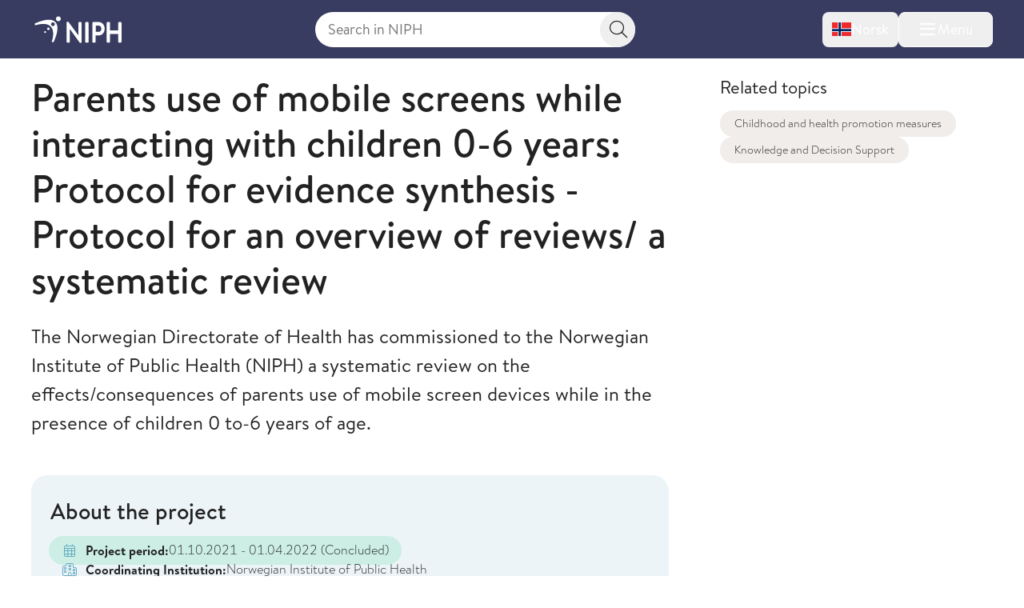

--- FILE ---
content_type: text/html; charset=utf-8
request_url: https://www.fhi.no/en/nva-projects/concluded/parents-use-of-mobile-screens-while-in-teracting-with-children-0-6-years-pr/
body_size: 14427
content:


<!DOCTYPE html>
<html lang="en">

<head>
    <title>Parents use of mobile screens while interacting with children 0-6 years: Protocol for evidence synthesis - Protocol for an overview of reviews/ &#xD;&#xA;a systematic review - NIPH</title>
    <meta name="format-detection" content="telephone=no">
    <meta charset="UTF-8" />
    <meta name="viewport" content="width=device-width, initial-scale=1.0" />
    <!--- Standard favicon formats for modern and legacy browser support --->
<link rel="icon" type="image/x-icon" href="/favicon.ico" />
<link rel="icon" type="image/svg+xml" href="/favicon.svg" />
<link rel="icon" type="image/png" sizes="96x96" href="/favicon-96x96.png" />
<link rel="icon" type="image/png" sizes="32x32" href="/favicon-32x32.png" />
<link rel="icon" type="image/png" sizes="16x16" href="/favicon-16x16.png" />

<!--- Apple iOS support --->
<link rel="apple-touch-icon" sizes="180x180" href="/apple-touch-icon.png" />
<meta name="apple-mobile-web-app-title" content="FHI.no" />
<meta name="apple-mobile-web-app-capable" content="yes" />
<meta name="apple-mobile-web-app-status-bar-style" content="default" />

<!-- Chromium/legacy Android hint -->
<meta name="mobile-web-app-capable" content="yes" />

<!--- Web app manifest --->
<link rel="manifest" href="/site.webmanifest" />
<meta name="theme-color" content="#393c61" />
    <!-- Google Consent Mode -->
<script>
    window.dataLayer = window.dataLayer || [];
    function gtag() { dataLayer.push(arguments); }
        gtag('consent', 'default', {
            'ad_storage': 'denied',
            'ad_user_data': 'denied',
            'ad_personalization': 'denied',
            'analytics_storage': 'denied',
            'wait_for_update': 500
        });
        gtag('set', 'ads_data_redaction', true);
</script>
<!-- /End Google Consent Mode -->
<script id="CookieConsent" src="https://policy.app.cookieinformation.com/uc.js" data-culture="EN" type="text/javascript" data-gcm-version="2.0"></script>
<script nonce="d11ab5e4-dc0a-492c-b671-487e5baead0a">
!function(T,l,y){var S=T.location,k="script",D="instrumentationKey",C="ingestionendpoint",I="disableExceptionTracking",E="ai.device.",b="toLowerCase",w="crossOrigin",N="POST",e="appInsightsSDK",t=y.name||"appInsights";(y.name||T[e])&&(T[e]=t);var n=T[t]||function(d){var g=!1,f=!1,m={initialize:!0,queue:[],sv:"5",version:2,config:d};function v(e,t){var n={},a="Browser";return n[E+"id"]=a[b](),n[E+"type"]=a,n["ai.operation.name"]=S&&S.pathname||"_unknown_",n["ai.internal.sdkVersion"]="javascript:snippet_"+(m.sv||m.version),{time:function(){var e=new Date;function t(e){var t=""+e;return 1===t.length&&(t="0"+t),t}return e.getUTCFullYear()+"-"+t(1+e.getUTCMonth())+"-"+t(e.getUTCDate())+"T"+t(e.getUTCHours())+":"+t(e.getUTCMinutes())+":"+t(e.getUTCSeconds())+"."+((e.getUTCMilliseconds()/1e3).toFixed(3)+"").slice(2,5)+"Z"}(),iKey:e,name:"Microsoft.ApplicationInsights."+e.replace(/-/g,"")+"."+t,sampleRate:100,tags:n,data:{baseData:{ver:2}}}}var h=d.url||y.src;if(h){function a(e){var t,n,a,i,r,o,s,c,u,p,l;g=!0,m.queue=[],f||(f=!0,t=h,s=function(){var e={},t=d.connectionString;if(t)for(var n=t.split(";"),a=0;a<n.length;a++){var i=n[a].split("=");2===i.length&&(e[i[0][b]()]=i[1])}if(!e[C]){var r=e.endpointsuffix,o=r?e.location:null;e[C]="https://"+(o?o+".":"")+"dc."+(r||"services.visualstudio.com")}return e}(),c=s[D]||d[D]||"",u=s[C],p=u?u+"/v2/track":d.endpointUrl,(l=[]).push((n="SDK LOAD Failure: Failed to load Application Insights SDK script (See stack for details)",a=t,i=p,(o=(r=v(c,"Exception")).data).baseType="ExceptionData",o.baseData.exceptions=[{typeName:"SDKLoadFailed",message:n.replace(/\./g,"-"),hasFullStack:!1,stack:n+"\nSnippet failed to load ["+a+"] -- Telemetry is disabled\nHelp Link: https://go.microsoft.com/fwlink/?linkid=2128109\nHost: "+(S&&S.pathname||"_unknown_")+"\nEndpoint: "+i,parsedStack:[]}],r)),l.push(function(e,t,n,a){var i=v(c,"Message"),r=i.data;r.baseType="MessageData";var o=r.baseData;return o.message='AI (Internal): 99 message:"'+("SDK LOAD Failure: Failed to load Application Insights SDK script (See stack for details) ("+n+")").replace(/\"/g,"")+'"',o.properties={endpoint:a},i}(0,0,t,p)),function(e,t){if(JSON){var n=T.fetch;if(n&&!y.useXhr)n(t,{method:N,body:JSON.stringify(e),mode:"cors"});else if(XMLHttpRequest){var a=new XMLHttpRequest;a.open(N,t),a.setRequestHeader("Content-type","application/json"),a.send(JSON.stringify(e))}}}(l,p))}function i(e,t){f||setTimeout(function(){!t&&m.core||a()},500)}var e=function(){var n=l.createElement(k);n.src=h;var e=y[w];return!e&&""!==e||"undefined"==n[w]||(n[w]=e),n.onload=i,n.onerror=a,n.onreadystatechange=function(e,t){"loaded"!==n.readyState&&"complete"!==n.readyState||i(0,t)},n}();y.ld<0?l.getElementsByTagName("head")[0].appendChild(e):setTimeout(function(){l.getElementsByTagName(k)[0].parentNode.appendChild(e)},y.ld||0)}try{m.cookie=l.cookie}catch(p){}function t(e){for(;e.length;)!function(t){m[t]=function(){var e=arguments;g||m.queue.push(function(){m[t].apply(m,e)})}}(e.pop())}var n="track",r="TrackPage",o="TrackEvent";t([n+"Event",n+"PageView",n+"Exception",n+"Trace",n+"DependencyData",n+"Metric",n+"PageViewPerformance","start"+r,"stop"+r,"start"+o,"stop"+o,"addTelemetryInitializer","setAuthenticatedUserContext","clearAuthenticatedUserContext","flush"]),m.SeverityLevel={Verbose:0,Information:1,Warning:2,Error:3,Critical:4};var s=(d.extensionConfig||{}).ApplicationInsightsAnalytics||{};if(!0!==d[I]&&!0!==s[I]){var c="onerror";t(["_"+c]);var u=T[c];T[c]=function(e,t,n,a,i){var r=u&&u(e,t,n,a,i);return!0!==r&&m["_"+c]({message:e,url:t,lineNumber:n,columnNumber:a,error:i}),r},d.autoExceptionInstrumented=!0}return m}(y.cfg);function a(){y.onInit&&y.onInit(n)}(T[t]=n).queue&&0===n.queue.length?(n.queue.push(a),n.trackPageView({})):a()}(window,document,{src: "https://js.monitor.azure.com/scripts/b/ai.2.gbl.min.js", crossOrigin: "anonymous", cfg: { instrumentationKey:'73800f11-3bcd-4ccd-ae6b-58e6d1134cf3', disableCookiesUsage: false }});
</script>

    <link href="/assets/fhi/css/index.C1PEQL1h.css" rel="preload" as="style" />

    <link crossorigin="anonymous" href="/assets/fhi/js/index.C2qlonT8.js" rel="preload" as="script" />

    <link href="/assets/fhi/css/index.C1PEQL1h.css" rel="stylesheet" />

    
        <script type="application/ld+json">
            {
            "@context" : "https://schema.org",
            "@type" : "WebSite",
            "name" : "FHI.no",
            "alternateName" : "Folkehelseinstituttet",
            "url" : "https://www.fhi.no"
            }
        </script>
                <!-- Siteimprove | Run outside conditional consent logic -->
                <script async src = "https://siteimproveanalytics.com/js/siteanalyze_6003082.js"></script>
                <!-- End Siteimprove -->
                <!-- Matomo cookieless-->
                <script>
                    var _paq = window._paq = window._paq || [];
                    _paq.push(['forgetCookieConsentGiven']);
                    _paq.push(['requireCookieConsent']);
                    /* tracker methods like "setCustomDimension" should be called before "trackPageView" */
                    
                    _paq.push(['trackPageView']);
                    _paq.push(['enableLinkTracking']);
                    (function () {
                    var u = "https://folkehelse.matomo.cloud/";
                    _paq.push(['setTrackerUrl', u + 'matomo.php']);
                    _paq.push(['setSiteId', '1']);
                    var d = document, g = d.createElement('script'), s = d.getElementsByTagName('script')[0];
                    g.async = true; g.src = '//cdn.matomo.cloud/folkehelse.matomo.cloud/matomo.js'; s.parentNode.insertBefore(g, s);
                    })();
                </script>
                <!-- End Matomo Code -->
    


<meta property="og:title" content="Parents use of mobile screens while interacting with children 0-6 years: Protocol for evidence synthesis - Protocol for an overview of reviews/ &#xD;&#xA;a systematic review" />
<meta property="og:description" content="" />
<meta property="og:site_name" content="Norwegian Institute of Public Health" />
<meta property="og:url" content='https://www.fhi.no/en/nva-projects/concluded/parents-use-of-mobile-screens-while-in-teracting-with-children-0-6-years-pr/' />
<meta property="og:image" content="?preset=mainbodywidth&maxwidth=970&width=970" />
<meta property="og:updated_time" content="2022-01-03T11:36:28.0000000Z" />
<meta property="fb:admins" content="598201156" />
<meta name="description" content="" />
<meta name="pageID" content="108615" />

    <meta name="last edited" content="2022-01-03" />


    <link href="https://www.fhi.no/en/nva-projects/concluded/parents-use-of-mobile-screens-while-in-teracting-with-children-0-6-years-pr/" rel="canonical" />
</head>

<body id="go-to-top">
<nav class="skip-to-main-content" role="navigation" aria-labelledby="skip-to-main">
    <a id="skip-to-main" href="#main" data-skip-focus="true">
        Skip to main content
    </a>
</nav>
<div id="app" v-cloak>
    


<fhi-header-main :is-front-page="false" :is-search-page="false"
                 :menu-links='null'
                 :menu-items='[
  {
    "childItems": [
      {
        "childItems": [],
        "isSelected": false,
        "isTransportPage": false,
        "name": "Childhood Immunisation Programme",
        "url": "/en/va/childhood-immunisation-programme/",
        "id": 45329
      },
      {
        "childItems": [],
        "isSelected": false,
        "isTransportPage": false,
        "name": "Vaccines for adults",
        "url": "/en/va/vaccines-for-adults/",
        "id": 88167
      },
      {
        "childItems": [],
        "isSelected": false,
        "isTransportPage": false,
        "name": "Travel advice and travel vaccines",
        "url": "/en/in/travel/",
        "id": 196638
      },
      {
        "childItems": [],
        "isSelected": false,
        "isTransportPage": false,
        "name": "Norwegian Immunisation Registry SYSVAK",
        "url": "/en/va/norwegian-immunisation-registry-sysvak/",
        "id": 47269
      },
      {
        "childItems": [
          {
            "isSelected": false,
            "isTransportPage": false,
            "name": "National surveillance of HPV vaccination programme",
            "url": "/en/va/studies/hpv-follow-up/",
            "id": 47280
          }
        ],
        "isSelected": false,
        "isTransportPage": true,
        "name": "Studies",
        "url": "/en/va/studies/",
        "id": 142425
      }
    ],
    "isSelected": false,
    "isTransportPage": true,
    "name": "Vaccine and vaccination",
    "url": "/en/va/",
    "id": 142349
  },
  {
    "childItems": [
      {
        "childItems": [],
        "isSelected": false,
        "isTransportPage": false,
        "name": "Infectious disease control in childcare and school",
        "url": "/en/in/childcare-and-school/",
        "id": 45404
      },
      {
        "childItems": [],
        "isSelected": false,
        "isTransportPage": false,
        "name": "Refugee and asylum-seeker health",
        "url": "/en/in/asylum-seeker-health/",
        "id": 45314
      },
      {
        "childItems": [],
        "isSelected": false,
        "isTransportPage": false,
        "name": "Travel health advice",
        "url": "/en/in/travel/",
        "id": 45293
      },
      {
        "childItems": [],
        "isSelected": false,
        "isTransportPage": false,
        "name": "Antimicrobial resistance",
        "url": "/en/in/antimicrobial/",
        "id": 45311
      },
      {
        "childItems": [],
        "isSelected": false,
        "isTransportPage": false,
        "name": "Infection from food, water and animals",
        "url": "/en/in/smitte-fra-mat-vann-og-dyr/",
        "id": 45305
      },
      {
        "childItems": [],
        "isSelected": false,
        "isTransportPage": false,
        "name": "Drinking water",
        "url": "/en/in/drinking-water/",
        "id": 45431
      },
      {
        "childItems": [
          {
            "isSelected": false,
            "isTransportPage": false,
            "name": "Norwegian Surveillance System for Antimicrobial Drug Resistance (NORM)",
            "url": "/en/in/surveillance/norm/",
            "id": 49038
          },
          {
            "isSelected": false,
            "isTransportPage": false,
            "name": "Wastewater surveillance of infectious diseases",
            "url": "/en/in/surveillance/wastewater-surveillance-of-infectious-diseases/",
            "id": 112014
          },
          {
            "isSelected": false,
            "isTransportPage": false,
            "name": "Norwegian Surveillance System for Antiviral Resistance  (RAVN)",
            "url": "/en/in/surveillance/norwegian-surveillance-system-for-virus-resistance-ravn/",
            "id": 47263
          },
          {
            "isSelected": false,
            "isTransportPage": false,
            "name": "NORSURV",
            "url": "/en/in/surveillance/norsurv/",
            "id": 259860
          }
        ],
        "isSelected": false,
        "isTransportPage": true,
        "name": "Surveillance",
        "url": "/en/in/surveillance/",
        "id": 142430
      },
      {
        "childItems": [],
        "isSelected": false,
        "isTransportPage": false,
        "name": "Centre for antimicrobial resistance",
        "url": "/en/in/centre-for-antimicrobial-resistance/",
        "id": 73805
      },
      {
        "childItems": [],
        "isSelected": false,
        "isTransportPage": false,
        "name": "The air purifier study",
        "url": "/en/in/the-air-purifier-study/",
        "id": 114489
      }
    ],
    "isSelected": false,
    "isTransportPage": true,
    "name": "Infection control and prevention",
    "url": "/en/in/",
    "id": 142353
  },
  {
    "childItems": [
      {
        "childItems": [],
        "isSelected": false,
        "isTransportPage": false,
        "name": "Social inequalities in health",
        "url": "/en/he/social-inequalities-in-health/",
        "id": 45537
      },
      {
        "childItems": [],
        "isSelected": false,
        "isTransportPage": false,
        "name": "Migration health",
        "url": "/en/he/migration-health/",
        "id": 73426
      },
      {
        "childItems": [],
        "isSelected": false,
        "isTransportPage": false,
        "name": "Drug consumption",
        "url": "/en/he/drug/",
        "id": 45511
      },
      {
        "childItems": [],
        "isSelected": false,
        "isTransportPage": false,
        "name": "Centre for Evaluation of Public Health Measures",
        "url": "/en/he/centre-for-evaluation-of-public-health-measures/",
        "id": 80434
      },
      {
        "childItems": [],
        "isSelected": false,
        "isTransportPage": false,
        "name": "Centre for Disease Burden",
        "url": "/en/he/senter-for-sykdomsbyrde/",
        "id": 67767
      }
    ],
    "isSelected": false,
    "isTransportPage": true,
    "name": "Health in Norway",
    "url": "/en/he/",
    "id": 142357
  },
  {
    "childItems": [
      {
        "childItems": [
          {
            "isSelected": false,
            "isTransportPage": false,
            "name": "Coronavirus disease",
            "url": "/en/id/corona/coronavirus/",
            "id": 45271
          },
          {
            "isSelected": false,
            "isTransportPage": true,
            "name": "Studies",
            "url": "/en/id/corona/studies/",
            "id": 142446
          }
        ],
        "isSelected": false,
        "isTransportPage": true,
        "name": "Coronavirus",
        "url": "/en/id/corona/",
        "id": 142438
      },
      {
        "childItems": [
          {
            "isSelected": false,
            "isTransportPage": false,
            "name": "Seasonal influenza",
            "url": "/en/id/influenza/seasonal-influenza/",
            "id": 48287
          },
          {
            "isSelected": false,
            "isTransportPage": false,
            "name": "Avian influenza",
            "url": "/en/id/influenza/fugleinfluensa/",
            "id": 49296
          }
        ],
        "isSelected": false,
        "isTransportPage": true,
        "name": "Influenza",
        "url": "/en/id/influenza/",
        "id": 142450
      },
      {
        "childItems": [],
        "isSelected": false,
        "isTransportPage": false,
        "name": "Mpox",
        "url": "/en/id/mpox/",
        "id": 112181
      },
      {
        "childItems": [],
        "isSelected": false,
        "isTransportPage": false,
        "name": "Sexual health",
        "url": "/en/id/sex-and-health/",
        "id": 45296
      },
      {
        "childItems": [],
        "isSelected": false,
        "isTransportPage": false,
        "name": "Tuberculosis",
        "url": "/en/id/TB/",
        "id": 45277
      },
      {
        "childItems": [],
        "isSelected": false,
        "isTransportPage": false,
        "name": "Meningococcal disease",
        "url": "/en/id/meningococcal-disease/",
        "id": 45283
      },
      {
        "childItems": [
          {
            "isSelected": false,
            "isTransportPage": false,
            "name": "NorFlu",
            "url": "/en/id/studies/norflu/",
            "id": 47283
          },
          {
            "isSelected": false,
            "isTransportPage": false,
            "name": "Respiratory infections among children and adolescents in Norway",
            "url": "/en/id/studies/luftveisinfeksjoner-hos-barn-og-unge-i-norge/",
            "id": 67025
          }
        ],
        "isSelected": false,
        "isTransportPage": true,
        "name": "Studies",
        "url": "/en/id/studies/",
        "id": 142466
      },
      {
        "childItems": [],
        "isSelected": false,
        "isTransportPage": false,
        "name": "The Nordic Pandemic Preparedness Modelling Network (NPPMN)",
        "url": "/en/id/the-nordic-pandemic-preparedness-modelling-network/",
        "id": 320061
      }
    ],
    "isSelected": false,
    "isTransportPage": true,
    "name": "Infectious diseases",
    "url": "/en/id/",
    "id": 142361
  },
  {
    "childItems": [
      {
        "childItems": [],
        "isSelected": false,
        "isTransportPage": false,
        "name": "Cancer",
        "url": "/en/nc/cancer/",
        "id": 45389
      },
      {
        "childItems": [],
        "isSelected": false,
        "isTransportPage": false,
        "name": "Cardiovascular diseases",
        "url": "/en/nc/cardiovascular-diseases/",
        "id": 45353
      },
      {
        "childItems": [],
        "isSelected": false,
        "isTransportPage": false,
        "name": "Dementia",
        "url": "/en/nc/dementia/",
        "id": 63879
      },
      {
        "childItems": [],
        "isSelected": false,
        "isTransportPage": false,
        "name": "Diabetes",
        "url": "/en/nc/diabetes/",
        "id": 45395
      },
      {
        "childItems": [],
        "isSelected": false,
        "isTransportPage": false,
        "name": "Osteoporosis and fractures",
        "url": "/en/nc/osteoporosis-and-fractures/",
        "id": 45383
      },
      {
        "childItems": [],
        "isSelected": false,
        "isTransportPage": false,
        "name": "Asthma and allergy",
        "url": "/en/nc/asthma-and-allergy/",
        "id": 45398
      },
      {
        "childItems": [],
        "isSelected": false,
        "isTransportPage": false,
        "name": "Injuries",
        "url": "/en/nc/injuries-and-accidents/",
        "id": 45552
      },
      {
        "childItems": [],
        "isSelected": false,
        "isTransportPage": false,
        "name": "Pain",
        "url": "/en/nc/pain/",
        "id": 45392
      },
      {
        "childItems": [],
        "isSelected": false,
        "isTransportPage": false,
        "name": "Indicators for Non-Communicable Diseases (NCD)",
        "url": "/en/nc/Indicators-for-NCD/",
        "id": 71517
      },
      {
        "childItems": [],
        "isSelected": false,
        "isTransportPage": false,
        "name": "Global Non-communicable Diseases",
        "url": "/en/globalhealth/global-non-communicable-diseases/",
        "id": 279736
      },
      {
        "childItems": [],
        "isSelected": false,
        "isTransportPage": false,
        "name": "Norwegian Cardiovascular Disease Registry",
        "url": "/en/nc/cardiovascular-disease-registry/",
        "id": 47251
      }
    ],
    "isSelected": false,
    "isTransportPage": true,
    "name": "Non-communicable diseases and injuries",
    "url": "/en/nc/",
    "id": 142365
  },
  {
    "childItems": [
      {
        "childItems": [],
        "isSelected": false,
        "isTransportPage": false,
        "name": "The Association of Nordic Cancer Registries (ANCR)",
        "url": "/en/cancer/ancr/",
        "id": 310715
      },
      {
        "childItems": [
          {
            "isSelected": false,
            "isTransportPage": false,
            "name": "CervicalScreen Norway",
            "url": "/en/cancer/screening/servicalscreen/",
            "id": 310732
          },
          {
            "isSelected": false,
            "isTransportPage": false,
            "name": "BreastScreen Norway",
            "url": "/en/cancer/screening/breastscreen/",
            "id": 310784
          },
          {
            "isSelected": false,
            "isTransportPage": false,
            "name": "ColorectalScreen Norway",
            "url": "/en/cancer/screening/colorectalscreen/",
            "id": 310831
          }
        ],
        "isSelected": false,
        "isTransportPage": true,
        "name": "Cancer screening",
        "url": "/en/cancer/screening/",
        "id": 310729
      },
      {
        "childItems": [],
        "isSelected": false,
        "isTransportPage": false,
        "name": "Reporting - KREMT",
        "url": "/en/cancer/reporting/",
        "id": 310892
      },
      {
        "childItems": [],
        "isSelected": false,
        "isTransportPage": false,
        "name": "Cancer data and statistics",
        "url": "/en/cancer/data-and-statistics/",
        "id": 310902
      },
      {
        "childItems": [],
        "isSelected": false,
        "isTransportPage": false,
        "name": "Key figures for cancer",
        "url": "/en/cancer/key-figures/",
        "id": 310913
      },
      {
        "childItems": [],
        "isSelected": false,
        "isTransportPage": false,
        "name": "Cancer research",
        "url": "/en/cancer/research/",
        "id": 310937
      },
      {
        "childItems": [],
        "isSelected": false,
        "isTransportPage": false,
        "name": "Janus Serum Bank",
        "url": "/en/cancer/janus-serumbank/",
        "id": 310965
      },
      {
        "childItems": [],
        "isSelected": false,
        "isTransportPage": false,
        "name": "Population surveys on cancer, health and quality of life",
        "url": "/en/cancer/quality-of-life/",
        "id": 310977
      },
      {
        "childItems": [],
        "isSelected": false,
        "isTransportPage": false,
        "name": "Clinical registries",
        "url": "/en/cancer/clinical-registries/",
        "id": 310993
      },
      {
        "childItems": [],
        "isSelected": false,
        "isTransportPage": false,
        "name": "Cancer prevention",
        "url": "/en/cancer/Cancer-prevention/",
        "id": 311139
      },
      {
        "childItems": [
          {
            "isSelected": false,
            "isTransportPage": false,
            "name": "Cancer Among Norwegian Offshore Workers",
            "url": "/en/cancer/studies/cancer-among-offshoreworkers/",
            "id": 311153
          },
          {
            "isSelected": false,
            "isTransportPage": false,
            "name": "The LTFU Studies",
            "url": "/en/cancer/studies/ltfu/",
            "id": 311147
          }
        ],
        "isSelected": false,
        "isTransportPage": true,
        "name": "Studies",
        "url": "/en/cancer/studies/",
        "id": 311144
      },
      {
        "childItems": [],
        "isSelected": false,
        "isTransportPage": false,
        "name": "Cancer Registry of Norway",
        "url": "/en/cancer/cancer-registry-norway/",
        "id": 311071
      }
    ],
    "isSelected": false,
    "isTransportPage": true,
    "name": "Cancer / Cancer Registry of Norway",
    "url": "/en/cancer/",
    "id": 310712
  },
  {
    "childItems": [
      {
        "childItems": [],
        "isSelected": false,
        "isTransportPage": false,
        "name": "Anxiety, depression and other mental health disorders",
        "url": "/en/me/angstdepresjon-og-andre-psykiske-plager-og-lidelser/",
        "id": 45371
      },
      {
        "childItems": [],
        "isSelected": false,
        "isTransportPage": false,
        "name": "Mental health in children and adolescents",
        "url": "/en/me/developmental-disorders-among-children/",
        "id": 47667
      },
      {
        "childItems": [],
        "isSelected": false,
        "isTransportPage": false,
        "name": "Suicide and suicide prevention",
        "url": "/en/me/selvmord-og-selvmordsforebygging/",
        "id": 45368
      },
      {
        "childItems": [
          {
            "isSelected": false,
            "isTransportPage": false,
            "name": "ADHD Study",
            "url": "/en/me/studies/adhd-study/",
            "id": 47180
          },
          {
            "isSelected": false,
            "isTransportPage": false,
            "name": "Autism Study",
            "url": "/en/me/studies/autism-study/",
            "id": 47155
          }
        ],
        "isSelected": false,
        "isTransportPage": true,
        "name": "Studies",
        "url": "/en/me/studies/",
        "id": 142482
      },
      {
        "childItems": [],
        "isSelected": false,
        "isTransportPage": false,
        "name": "PsychGen Centre for Genetic Epidemiology and Mental Health",
        "url": "/en/me/the-psychgen-centre-for-genetic-epidemiology-and-mental-health/",
        "id": 112700
      }
    ],
    "isSelected": false,
    "isTransportPage": true,
    "name": "Mental health and quality of life",
    "url": "/en/me/",
    "id": 142369
  },
  {
    "childItems": [
      {
        "childItems": [],
        "isSelected": false,
        "isTransportPage": false,
        "name": "Diet and nutrition",
        "url": "/en/li/diet-and-nutrition/",
        "id": 45437
      },
      {
        "childItems": [],
        "isSelected": false,
        "isTransportPage": false,
        "name": "Overweight and obesity",
        "url": "/en/li/overweight-and-obesity/",
        "id": 45347
      },
      {
        "childItems": [],
        "isSelected": false,
        "isTransportPage": false,
        "name": "Physical activity",
        "url": "/en/li/physical-activity/",
        "id": 45428
      },
      {
        "childItems": [],
        "isSelected": false,
        "isTransportPage": false,
        "name": "Sleep and sleep disorders",
        "url": "/en/li/sleep-and-sleep-disorders/",
        "id": 45380
      },
      {
        "childItems": [],
        "isSelected": false,
        "isTransportPage": false,
        "name": "Alcohol",
        "url": "/en/li/alcohol/",
        "id": 45469
      },
      {
        "childItems": [],
        "isSelected": false,
        "isTransportPage": false,
        "name": "Smoking and tobacco",
        "url": "/en/li/smoking-tobacco/",
        "id": 45443
      },
      {
        "childItems": [],
        "isSelected": false,
        "isTransportPage": false,
        "name": "Drugs and addiction",
        "url": "/en/li/drugs-and-addiction/",
        "id": 45525
      },
      {
        "childItems": [
          {
            "isSelected": false,
            "isTransportPage": false,
            "name": "CO-CREATE",
            "url": "/en/li/studies/co-create/",
            "id": 197853
          },
          {
            "isSelected": false,
            "isTransportPage": false,
            "name": "Interlaboratory Comparison of Persistent Organic Pollutants in food (ILC POPs)",
            "url": "/en/li/studies/ilc-pop/",
            "id": 48727
          }
        ],
        "isSelected": false,
        "isTransportPage": true,
        "name": "Studies",
        "url": "/en/li/studies/",
        "id": 142486
      },
      {
        "childItems": [],
        "isSelected": false,
        "isTransportPage": false,
        "name": "Centre for Sustainable Diets",
        "url": "/en/li/centre-for-sustainable-diets/",
        "id": 114252
      }
    ],
    "isSelected": false,
    "isTransportPage": true,
    "name": "Lifestyle, diet and nutrition",
    "url": "/en/li/",
    "id": 142373
  },
  {
    "childItems": [
      {
        "childItems": [],
        "isSelected": false,
        "isTransportPage": false,
        "name": "Health during birth and pregnancy",
        "url": "/en/ch/health-pregnancy-birth/",
        "id": 47674
      },
      {
        "childItems": [],
        "isSelected": false,
        "isTransportPage": false,
        "name": "Childhood and health promotion measures",
        "url": "/en/ch/childhood-health-promotion-measures/",
        "id": 46735
      },
      {
        "childItems": [],
        "isSelected": false,
        "isTransportPage": false,
        "name": "Elderly health",
        "url": "/en/ch/elderly-health/",
        "id": 45540
      },
      {
        "childItems": [],
        "isSelected": false,
        "isTransportPage": false,
        "name": "Causes of death \u0026 Life expectancy",
        "url": "/en/ch/cause-of-death-and-life-expectancy/",
        "id": 45520
      },
      {
        "childItems": [],
        "isSelected": false,
        "isTransportPage": false,
        "name": "Medical Birth Registry of Norway",
        "url": "/en/ch/medical-birth-registry-of-norway/",
        "id": 47254
      },
      {
        "childItems": [],
        "isSelected": false,
        "isTransportPage": false,
        "name": "Norwegian Abortion Registry (Registry of Pregnancy Termination)",
        "url": "/en/ch/registry-of-pregnancy-termination/",
        "id": 47245
      },
      {
        "childItems": [],
        "isSelected": false,
        "isTransportPage": false,
        "name": "Norwegian Cause of Death Registry",
        "url": "/en/ch/cause-of-death-registry/",
        "id": 47248
      },
      {
        "childItems": [],
        "isSelected": false,
        "isTransportPage": false,
        "name": "Centre for Fertility and Health",
        "url": "/en/ch/Centre-for-fertility-and-health/",
        "id": 66750
      },
      {
        "childItems": [
          {
            "isSelected": false,
            "isTransportPage": false,
            "name": "International Childhood Cancer Cohort Consortium (I4C)",
            "url": "/en/ch/studies/i4c/",
            "id": 333066
          },
          {
            "isSelected": false,
            "isTransportPage": false,
            "name": "Language and Learning Study",
            "url": "/en/ch/studies/language-and-learning-study/",
            "id": 47285
          },
          {
            "isSelected": false,
            "isTransportPage": false,
            "name": "Language-8 Study",
            "url": "/en/ch/studies/language-8-study/",
            "id": 47950
          },
          {
            "isSelected": false,
            "isTransportPage": false,
            "name": "Norwegian Microbiota Study (NoMIC)",
            "url": "/en/ch/studies/nomic/",
            "id": 47282
          },
          {
            "isSelected": false,
            "isTransportPage": false,
            "name": "Norwegian Mother, Father and Child Cohort Study (MoBa)",
            "url": "/en/ch/studies/moba/",
            "id": 45258
          },
          {
            "isSelected": false,
            "isTransportPage": false,
            "name": "The Dynamics of Family Conflict Study",
            "url": "/en/ch/studies/the-dynamics-of-family-conflict-study/",
            "id": 47277
          },
          {
            "isSelected": false,
            "isTransportPage": false,
            "name": "Youth, Culture and Competence (UngKul Study)",
            "url": "/en/ch/studies/ungkul/",
            "id": 47163
          }
        ],
        "isSelected": false,
        "isTransportPage": true,
        "name": "Studies",
        "url": "/en/ch/studies/",
        "id": 142490
      }
    ],
    "isSelected": false,
    "isTransportPage": true,
    "name": "Childhood and life course",
    "url": "/en/ch/",
    "id": 142377
  },
  {
    "childItems": [
      {
        "childItems": [],
        "isSelected": false,
        "isTransportPage": false,
        "name": "Air pollution",
        "url": "/en/cl/air-pollution/",
        "id": 45496
      },
      {
        "childItems": [],
        "isSelected": false,
        "isTransportPage": false,
        "name": "Cosmetic allergy",
        "url": "/en/cl/cosmetic-allergy/",
        "id": 45440
      },
      {
        "childItems": [],
        "isSelected": false,
        "isTransportPage": false,
        "name": "Environmental contaminants",
        "url": "/en/cl/environmental-contaminants/",
        "id": 45502
      },
      {
        "childItems": [
          {
            "isSelected": false,
            "isTransportPage": false,
            "name": "MIDIA",
            "url": "/en/cl/studies/midia/",
            "id": 47281
          },
          {
            "isSelected": false,
            "isTransportPage": false,
            "name": "Norwegian Environmental Biobank",
            "url": "/en/cl/studies/norwegian-environmental-biobank/",
            "id": 49278
          },
          {
            "isSelected": false,
            "isTransportPage": false,
            "name": "MoBaTooth biobank for primary teeth",
            "url": "/en/cl/studies/mobatooth-biobank/",
            "id": 107171
          },
          {
            "isSelected": false,
            "isTransportPage": false,
            "name": "NeuroTox",
            "url": "/en/cl/studies/neurotox/",
            "id": 71893
          },
          {
            "isSelected": false,
            "isTransportPage": false,
            "name": "PARC (Partnership for the Assessment of the Risk from Chemicals)",
            "url": "/en/cl/studies/parc-partnership-for-the-assessment-of-the-risk-from-chemicals/",
            "id": 156080
          },
          {
            "isSelected": false,
            "isTransportPage": false,
            "name": "ULTRHAS",
            "url": "/en/cl/studies/ultrhas/",
            "id": 107304
          }
        ],
        "isSelected": false,
        "isTransportPage": true,
        "name": "Studies",
        "url": "/en/cl/studies/",
        "id": 142494
      }
    ],
    "isSelected": false,
    "isTransportPage": true,
    "name": "Climate and environment",
    "url": "/en/cl/",
    "id": 142381
  },
  {
    "childItems": [
      {
        "childItems": [],
        "isSelected": false,
        "isTransportPage": false,
        "name": "Ticks and tick-borne diseases",
        "url": "/en/pe/ticks-and-tick-borne-diseases/",
        "id": 45478
      },
      {
        "childItems": [],
        "isSelected": false,
        "isTransportPage": false,
        "name": "Insects",
        "url": "/en/pe/insects/",
        "id": 45484
      },
      {
        "childItems": [],
        "isSelected": false,
        "isTransportPage": false,
        "name": "Pest control guidance",
        "url": "/en/pe/skadedyrveilederen/",
        "id": 47350
      }
    ],
    "isSelected": false,
    "isTransportPage": true,
    "name": "Insects and pests",
    "url": "/en/pe/",
    "id": 142385
  },
  {
    "childItems": [
      {
        "childItems": [],
        "isSelected": false,
        "isTransportPage": false,
        "name": "Norwegian Surveillance System for Communicable Diseases (MSIS)",
        "url": "/en/ou/msis/",
        "id": 47257
      }
    ],
    "isSelected": false,
    "isTransportPage": true,
    "name": "Outbreaks and notification",
    "url": "/en/ou/",
    "id": 142389
  },
  {
    "childItems": [
      {
        "childItems": [],
        "isSelected": false,
        "isTransportPage": false,
        "name": "User experiences",
        "url": "/en/kn/user-experiences/",
        "id": 54562
      },
      {
        "childItems": [],
        "isSelected": false,
        "isTransportPage": false,
        "name": "Knowledge and Decision Support",
        "url": "/en/kn/knowledge-decision-support/",
        "id": 45567
      },
      {
        "childItems": [],
        "isSelected": false,
        "isTransportPage": false,
        "name": "CEIR – Centre for Epidemic Interventions Research",
        "url": "/en/kn/ceir/",
        "id": 105072
      },
      {
        "childItems": [],
        "isSelected": false,
        "isTransportPage": false,
        "name": "Department of Child and Adolescent Health Promotion Services (NASKO)",
        "url": "/en/kn/department-of-child-and-adolescent-health-promotion-services/",
        "id": 158211
      },
      {
        "childItems": [
          {
            "isSelected": false,
            "isTransportPage": false,
            "name": "Research and analysis of patient experiences with general practitioners, 2021-2025",
            "url": "/en/kn/studies/research-and-analysis-of-patient-experiences-with-general-practitioners-2021-2025/",
            "id": 153213
          },
          {
            "isSelected": false,
            "isTransportPage": false,
            "name": "Strengthening the Patient Voice in Healthcare Service Evaluation",
            "url": "/en/kn/studies/strengthening-the-patient-voice-in-healthcare-service-evaluation/",
            "id": 156663
          },
          {
            "isSelected": false,
            "isTransportPage": false,
            "name": "The Choir Study",
            "url": "/en/kn/studies/korstudien/",
            "id": 334086
          }
        ],
        "isSelected": false,
        "isTransportPage": true,
        "name": "Studies",
        "url": "/en/kn/studies/",
        "id": 155948
      }
    ],
    "isSelected": false,
    "isTransportPage": true,
    "name": "Knowledge, quality and learning",
    "url": "/en/kn/",
    "id": 142393
  },
  {
    "childItems": [
      {
        "childItems": [],
        "isSelected": false,
        "isTransportPage": false,
        "name": "Biobank at NIPH",
        "url": "/en/hd/biobanks/",
        "id": 45508
      },
      {
        "childItems": [],
        "isSelected": false,
        "isTransportPage": false,
        "name": "Access to data",
        "url": "/en/hd/access-to-data/",
        "id": 45588
      },
      {
        "childItems": [],
        "isSelected": false,
        "isTransportPage": false,
        "name": "Laboratory analysis",
        "url": "/en/hd/laboratory-analysis/",
        "id": 45308
      },
      {
        "childItems": [],
        "isSelected": false,
        "isTransportPage": false,
        "name": "Statistic banks",
        "url": "/en/hd/statistikkbanker/",
        "id": 289560
      },
      {
        "childItems": [],
        "isSelected": false,
        "isTransportPage": false,
        "name": "The NIPH mass cytometry platform (CyTOF®)",
        "url": "/en/hd/the-niph-mass-cytometry-platform-cytof/",
        "id": 94724
      }
    ],
    "isSelected": false,
    "isTransportPage": true,
    "name": "Health data, data access and services",
    "url": "/en/hd/",
    "id": 142397
  },
  {
    "childItems": [
      {
        "childItems": [],
        "isSelected": false,
        "isTransportPage": false,
        "name": "Statistics from NIPH",
        "url": "/en/fi/statistics-from-niph/",
        "id": 45534
      }
    ],
    "isSelected": false,
    "isTransportPage": true,
    "name": "Figures and statistics",
    "url": "/en/fi/",
    "id": 142401
  },
  {
    "childItems": [
      {
        "childItems": [],
        "isSelected": false,
        "isTransportPage": false,
        "name": "The Norwegian Counties Public Health Survey",
        "url": "/en/hs/norwegian-counties-public-health-survey/",
        "id": 86538
      },
      {
        "childItems": [],
        "isSelected": false,
        "isTransportPage": false,
        "name": "The Norwegian Public Health Survey",
        "url": "/en/hs/Norwegian-Public-Health-Survey/",
        "id": 95263
      },
      {
        "childItems": [],
        "isSelected": false,
        "isTransportPage": false,
        "name": "Cohort of Norway (CONOR)",
        "url": "/en/hs/conor/",
        "id": 47272
      },
      {
        "childItems": [],
        "isSelected": false,
        "isTransportPage": false,
        "name": "Norwegian Mother, Father and Child Cohort Study (MoBa)",
        "url": "/en/ch/studies/moba/",
        "id": 162098
      },
      {
        "childItems": [],
        "isSelected": false,
        "isTransportPage": false,
        "name": "Norwegian Twin Registry",
        "url": "/en/hs/norwegian-twin-registry/",
        "id": 47171
      }
    ],
    "isSelected": false,
    "isTransportPage": true,
    "name": "Health surveys and studies",
    "url": "/en/hs/",
    "id": 142405
  },
  {
    "childItems": [
      {
        "childItems": [],
        "isSelected": false,
        "isTransportPage": false,
        "name": "Countries and Key Partners",
        "url": "/en/globalhealth/countries-and-key-partners/",
        "id": 323928
      },
      {
        "childItems": [],
        "isSelected": false,
        "isTransportPage": false,
        "name": "Building Stronger Institutions",
        "url": "/en/globalhealth/global-health/",
        "id": 47622
      },
      {
        "childItems": [],
        "isSelected": false,
        "isTransportPage": false,
        "name": "Global Digital Health for Maternal and Child Health",
        "url": "/en/globalhealth/global-digital-health-for-maternal-and-child-health/",
        "id": 47561
      },
      {
        "childItems": [],
        "isSelected": false,
        "isTransportPage": false,
        "name": "Global Infectious Diseases",
        "url": "/en/globalhealth/global-infectious-diseases/",
        "id": 71678
      },
      {
        "childItems": [],
        "isSelected": false,
        "isTransportPage": false,
        "name": "Global Non-Communicable Diseases and Mental Health",
        "url": "/en/globalhealth/global-non-communicable-diseases/",
        "id": 95563
      },
      {
        "childItems": [],
        "isSelected": false,
        "isTransportPage": false,
        "name": "Global Evidence-Informed Decision Making (Evidence to Decisions)",
        "url": "/en/globalhealth/evidence-to-decisions/",
        "id": 96143
      },
      {
        "childItems": [],
        "isSelected": false,
        "isTransportPage": false,
        "name": "Global Climate and Health",
        "url": "/en/globalhealth/climate-and-health/",
        "id": 320210
      }
    ],
    "isSelected": false,
    "isTransportPage": true,
    "name": "Global health",
    "url": "/en/globalhealth/",
    "id": 142409
  },
  {
    "childItems": [
      {
        "childItems": [],
        "isSelected": false,
        "isTransportPage": false,
        "name": "About the Norwegian Institute of Public Health",
        "url": "/en/ab/niph/",
        "id": 45705
      },
      {
        "childItems": [],
        "isSelected": false,
        "isTransportPage": false,
        "name": "Divisions and departments",
        "url": "/en/ab/departments-and-centres/",
        "id": 45702
      },
      {
        "childItems": [],
        "isSelected": false,
        "isTransportPage": false,
        "name": "Research centres at NIPH",
        "url": "/en/ab/research-centres/",
        "id": 142515
      },
      {
        "childItems": [],
        "isSelected": false,
        "isTransportPage": false,
        "name": "Strategy 2024-2027",
        "url": "/en/ab/strategi-2024-2027/",
        "id": 87875
      },
      {
        "childItems": [],
        "isSelected": false,
        "isTransportPage": false,
        "name": "NIPH meetings and conferences",
        "url": "/en/ab/conferences/",
        "id": 73436
      },
      {
        "childItems": [],
        "isSelected": false,
        "isTransportPage": false,
        "name": "Press centre",
        "url": "/en/ab/press-centre/",
        "id": 45711
      },
      {
        "childItems": [],
        "isSelected": false,
        "isTransportPage": false,
        "name": "About this website",
        "url": "/en/ab/about-this-website/",
        "id": 45714
      },
      {
        "childItems": [],
        "isSelected": false,
        "isTransportPage": false,
        "name": "Evalmed Health Evaluation 2023-2024",
        "url": "/en/ab/evalmedhelse-2023-2024/",
        "id": 192940
      }
    ],
    "isSelected": false,
    "isTransportPage": true,
    "name": "About NIPH",
    "url": "/en/ab/",
    "id": 142413
  }
]'
                 :translations='{
  "startPage": "Norsk startside",
  "switchLanguage": "Les på norsk",
  "notAvailable": "Ikke tilgjengelig på norsk",
  "changeLanguage": "",
  "changeLanguageNo": "",
  "english": "English",
  "norwegian": "Norsk",
  "searchButton": "\n          Search button\n        ",
  "menuButton": "Menu",
  "searchText": "Search in NIPH",
  "searchLabel": "Search in NIPH",
  "searchTextCondensed": "Search"
}'
                 :language-model='{
  "isEnglish": true,
  "isMasterLanguage": false,
  "otherLanguage": "no",
  "englishAvailable": true,
  "norwegianAvailable": true,
  "currentPageUrl": "/nva-prosjekter/avsluttet/foreldres-skjermbruk-og-samspill-med-barn-0-6-ar-prosjektplan-for-en-system/",
  "startPageUrl": "/"
}'
>
    <template #site-warning>
        
    </template>
</fhi-header-main>
    <main id="main" tabindex="-1" class='container'>
        



<!-- ProjectPage -->

<!-- Breadcrumbs -->



    <nav aria-label="Breadcrumb" class="fhi-breadcrumbs -mt-7 print:hidden">
        <ol class="flex items-center space-x-2 list-none p-0 m-0">
            <li>
                <a href="/en/"
                   title="Back to Norwegian Institute of Public Health"
                   class="p-3 -mt-3 -ml-2 rounded-3xl z-[29] text-blue-200 hover:underline underline-offset-2 focus-visible-outline -outline-offset-[4px]"
                   aria-label="Back to Norwegian Institute of Public Health">
                    <i class="fa-light fa-arrow-left mr-2"></i>
                    <span>Norwegian Institute of Public Health</span>
                </a>
            </li>
        </ol>
    </nav>


<fhi-column-layout>
    <template #leftcolumn>
        <!-- Main image - mobile -->
        <article class="mb-16">
            <!-- Title -->
            


    <div class="fhi-schema">
        <component class="fhi-schema print:hidden" :is="'script'" :type="'application/ld+json'" >
            {
                "@context": "https://schema.org",
                "@type": "Project",
                "datePublished": "2021-10-01",
                "dateModified": "2022-01-03",
                "name": "Parents use of mobile screens while interacting with children 0-6 years: Protocol for evidence synthesis - Protocol for an overview of reviews/ &amp;#xD;&amp;#xA;a systematic review",
                "headline": "Parents use of mobile screens while interacting with children 0-6 years: Protocol for evidence synthesis - Protocol for an overview of reviews/ &amp;#xD;&amp;#xA;a systematic review",
                "author": "Folkehelseinstituttet",
                "image": "Model.MainImage.GetImageUrl()",
                "hideImage":"False",
                "publisher": {
                    "@type": "Organization",
                    "name": "Folkehelseinstituttet",
                    "logo": {
                        "@type": "ImageObject",
                        "url": "https://www.fhi.no/contentassets/c03aa76fe30941f08474ee823ba2a928/logo-norsk-hel-navnet-uten-luft-rundt.png"
                    }
                }
            }
        </component>
    </div>

        <h1 class="mb-6 text-xl md:text-2xl font-medium transition-all">
            Parents use of mobile screens while interacting with children 0-6 years: Protocol for evidence synthesis - Protocol for an overview of reviews/ &#xD;&#xA;a systematic review
        </h1>



            <!-- Archived page -->
            





            <!-- Intro -->
            

        <p class="font-normal text-md md:text-ingress mb-12 mt-4">
            The Norwegian Directorate of Health has commissioned to the Norwegian Institute of Public Health (NIPH) a systematic review on the effects/consequences of parents use of mobile screen devices while in the presence of children 0 to-6 years of age.
        </p>


            <!-- About project -->
                <section
                    class="flex flex-col p-4 md:p-6 sm:flex-row h-full rounded-[20px] transition-all bg-grayblue-40 mb-12  project-details"> 
                    <div class="flex flex-col flex-1 order-2 sm:order-1">
                        <h2 class="text-ingress md:text-lg mb-4 font-medium">
                            About the project
                        </h2>
                        <ul class="flex flex-col gap-y-4 px-2 md:px-3 text-sm">

                            <!-- Project period -->
                                <li class="flex flex-col sm:icon-aside-wrapper w-full sm:w-auto">
                                    <div
                                        class="icon-aside-wrapper px-2.5 md:pl-3.5 md:pr-4 py-1.5 -mx-2.5 md:-ml-3.5 md:-mr-4 md:-my-1.5 bg-green-80 rounded-2xl sm:rounded-3xl">
                                        <i class="icon-aside-details fa-calendar-days"></i>
                                        <span class="flex flex-col sm:flex-row gap-1 sm:items-center">
                                            <span
                                                class="font-bold">Project period:</span>
                                                <span>
                                                        <span class="md:tabular-nums">01.10.2021 - 01.04.2022</span>
                                                        <span class="md:tabular-nums">
                                                            (Concluded)
                                                        </span>
                                                </span>
                                        </span>
                                    </div>
                                </li>
                            <!-- Coordinating institution -->
                                <li class="icon-aside-wrapper">
                                    <i class="icon-aside-details fa-apartment" aria-hidden="true"></i>
                                    <span class="flex flex-col sm:flex-row gap-x-1 sm:items-start">
                                                <span
                                                    class="font-bold">Coordinating Institution:</span>
                                                <span>Norwegian Institute of Public Health</span>
                                            </span>
                                </li>

                            <!-- Project manager -->
                                <li class="icon-aside-wrapper">
                                    <i class="icon-aside-details fa-user"
                                       aria-hidden="true"></i>
                                    <span class="flex flex-wrap flex-col sm:flex-row gap-x-1 sm:items-start">
                                            <span
                                                class="font-bold">Project Manager:</span>
                                            <ul>
                                                    <li>
                                                                Heid N&#xF8;kleby, Norwegian Institute of Public Health
                                                            </li>
                                                    </ul>
                                            </span>
                                </li>


                            <!-- Project participants -->
                                <li class="icon-aside-wrapper">
                                    <i class="icon-aside-details fa-user-group" aria-hidden="true"></i>
                                    <span class="flex flex-col">
                                            <span
                                                class="font-bold">Project Participants:</span>
                                            <ul>
                                                    <li>Ingvild Kirkehei, Norwegian Institute of Public Health</li>
                                                    <li>Lars J&#xF8;run Lang&#xF8;ien, Norwegian Institute of Public Health</li>
                                                    <li>Maria Julia Bidonde Torre, Norwegian Institute of Public Health</li>
                                            </ul>
                                    </span>
                                </li>
        <!-- TODO: Make it more robust than just checking file extension -->
                                <li class="icon-aside-wrapper">
                                    <i class="icon-aside-details fa-file-pdf"></i>
                                    <span class="article--body flex flex-col sm:flex-row gap-x-1 sm:items-start overflow-hidden">
                                        <span
                                            class="font-bold">Project plan:</span>

                                            <a href="/contentassets/0262c24c168242e186c35f0c15b4a7a0/prosjektplan-foreldres-skjermbruk-og-samspill-med-barn.pdf" target="_blank" rel="noopener">Prosjektplan Foreldres skjermbruk og samspill med barn.pdf</a>
                                    </span>
                                </li>

                            <!-- More info link -->
                                <li class="icon-aside-wrapper">
                                    <i class="icon-aside-details fa-link"></i>
                                    <!-- Simplified link to NVA for now -->
                                    <!-- TODO: Needs to be implemented better once everything is in place -->
                                    <ul>
                                        <li class="article--body">
                                            <a href="https://nva.sikt.no/projects/2528135" target="_blank"
                                               rel="noopener noreferrer">
                                                See more information and results in the Norwegian Research Information Repository (NVA)
                                            </a>
                                        </li>
                                    </ul>
                                </li>

                        </ul>
                    </div>
                </section>


                        <div class="textual-block article--body mt-8">
                            <h2>Summary</h2>
                            <p>The Norwegian Directorate of Health has commissioned to the Norwegian Institute of Public Health (NIPH) a systematic review on the effects/consequences of parents use of mobile screen devices while in the presence of children 0 to-6 years of age.  Outcomes of interest are interaction, communication, attachment and emotional and cognitive development in children as well as parents’ emotional availability. To respond to this commission, we will first carry out an overview of systematic reviews, and if no records are found, a systematic review of primary studies.</p>

<p> </p>

<p>We will perform a systematic search for relevant studies in databases and other relevant sites. Studies must meet the following inclusion criteria: report on consequences of an exposure/intervention (parents’ use of mobile screens) on short and long-term outcomes for children and parents. Screening, data extraction, and quality assessment will be done by an independent pair of researchers. For the overview, we will summarize the results narratively; for the systematic review we will attempt to pool them statistically but if unable, we will present a narrative synthesis. We will assess confidence in the results using the GRADE approach.  </p>

<p>The report will be handed The Norwegian Directorate of Health 1. April 2022 at the latest.</p>
                        </div>


        </article>

        




    </template>

    <template #rightcolumn>


        <!-- Related tags / pills -->
        

    <section class="print:hidden">
            <h2 class="text-md mb-3 font-normal hyphens-auto">
                Related topics
            </h2>
        <ul class="flex items-center flex-wrap gap-4">
                <li class="flex hover:bg-grayblue-40 rounded-2xl bg-greige-50">
                    <a class="focus-visible-outline -outline-offset-[2px] rounded-3xl px-6 -mx-1.5 py-3 -my-1.5 text-xs font-light" href="/en/ch/childhood-health-promotion-measures/">Childhood and health promotion measures</a>
                </li>
                <li class="flex hover:bg-grayblue-40 rounded-2xl bg-greige-50">
                    <a class="focus-visible-outline -outline-offset-[2px] rounded-3xl px-6 -mx-1.5 py-3 -my-1.5 text-xs font-light" href="/en/kn/knowledge-decision-support/">Knowledge and Decision Support</a>
                </li>
        </ul>
    </section>


    </template>
</fhi-column-layout>

<!-- Share Panel -->


<div class="fhi-share-panel mt-8 mb-10 sm:mb-16 border-t border-grayblue-125 pt-4">
        <div class="text-text text-xs fhi-date font-light mb-4">
            <span>Published <time datetime="10/1/2021 2:00:00&#x202F;AM">01.10.2021</time></span>
                <span class="mx-3">|</span>
                <span>Last update <time datetime="03.01.2022">03.01.2022</time></span>
        </div>
    <fhi-share-pane :show-share-links="true"
        :show-print-and-email="true"
        :show-newsalert="true"
        mail-to-link="mailto:?subject=Parents%20use%20of%20mobile%20screens%20while%20interacting%20with%20children%200-6%20years%3A%20Protocol%20for%20evidence%20synthesis%20-%20Protocol%20for%20an%20overview%20of%20reviews%2F%20%0D%0Aa%20systematic%20review&amp;body=https%3A%2F%2Fwww.fhi.no%2Fen%2Fnva-projects%2Fconcluded%2Fparents-use-of-mobile-screens-while-in-teracting-with-children-0-6-years-pr%2F" :page='{
  "url": "https%3A%2F%2Fwww.fhi.no%2Fen%2Fnva-projects%2Fconcluded%2Fparents-use-of-mobile-screens-while-in-teracting-with-children-0-6-years-pr%2F",
  "title": "Parents use of mobile screens while interacting with children 0-6 years: Protocol for evidence synthesis - Protocol for an overview of reviews/ \r\na systematic review",
  "id": 108615,
  "type": "ProjectPage",
  "language": "en"
}' :related-topics='[
  {
    "title": "Childhood and health promotion measures",
    "contentLink": "46735",
    "contentGuid": "21ca5e63-7274-4d07-9e35-7ffa94dc0c02",
    "url": "/en/ch/childhood-health-promotion-measures/"
  },
  {
    "title": "Knowledge and Decision Support",
    "contentLink": "45567",
    "contentGuid": "e466d339-5591-4a80-ba00-0bd7ea52dd03",
    "url": "/en/kn/knowledge-decision-support/"
  }
]'
        :translations='{
  "textShare": "Share",
  "textPrint": "Print",
  "textHeading": "Get alerts of updates about",
  "textEntry": "Alerts about changes",
  "textTopics": "Do you also want alerts about",
  "textEmail": "Email",
  "textEmailPlaceholder": "Your email address",
  "textEmailInfo": "The email address you register will only be used to send you these alerts. You can cancel your alerts and delete your email address at any time by following the link in the alerts you receive.",
  "textReadMoreLink": "Read more about the privacy policy for fhi.no",
  "textSubmitButton": "Subscribe me!",
  "textClose": "Close",
  "textSubmitting": "Signing up...",
  "textFrequency": "How often would you like to receive alerts from fhi.no? (This affects all your alerts)",
  "textFrequencyImmediately": "When the page is updated",
  "textFrequencyDaily": "Daily",
  "textFrequencyWeekly": "Weekly",
  "textFrequencyInfo": "You will only receive an alert if new information was published since you received one.",
  "textSubmitConfirmation": "You have subscribed to alerts about",
  "textSendToPart1": "You will get an email to",
  "textSendToPart2": "with a link to confirm the alert.",
  "textErrorHeading": "Oops, something went wrong...",
  "textErrorNoResponse": "... reload the page and try again",
  "textErrorMsg": ", or contact nettredaksjon@fhi.no.",
  "textErrorSummaryHeading": "Please correct the following",
  "textEmailRequired": "Enter your email address",
  "textEmailInvalid": "Enter a valid email address (e.g. name@example.com)",
  "textFrequencyRequired": "Choose how often you want to receive updates",
  "textOptional": "Optional",
  "textTopicsHelp": "Optional: Select related topics",
  "textNoneSelected": "No topics selected",
  "textSelected": "selected",
  "textJumpToTopics": "Go to topics",
  "textSelectAll": "Select all",
  "textClearAll": "Clear selection",
  "textRequired": "Required"
}' :privacy-url='"/en/about/this-is-the-norwegian-institute-of-public-health/privacy-policy/"'>
    </fhi-share-pane>
</div>

    </main>
    

<footer class="main-footer relative bg-blue-625 text-white mt-12 pt-16 pb-16 print:hidden">
    <div class="absolute right-0 top-3 mr-5">
        <a href="#go-to-top" class="focus-visible-outline -outline-offset-[4px] rounded-full group">
            <i class="text-lg fa-light fa-arrow-up min-w-[56px] text-center rounded-full p-3 text-white border-2 border-white hover:bg-white/25 group-focus:bg-white/25 transition-bg duration-75 ease-in-out"></i>
            <span class="sr-only">Go to top</span>
        </a>
    </div>

    <div class="container">
        <div class="grid gap-x-6 gap-y-10 grid-cols-1 sm:grid-cols-2 lg:grid-cols-3 w-full">

            <section aria-labelledby="footer-heading-contact">
                <h2 id="footer-heading-contact"
                    class="header font-medium">Address/contact</h2>
                <address class="not-italic">
                    
<ul>
<li><a href="/en/ab/niph/opening-hours-employees-addresses/">Contact us</a></li>
<li>Switchboard: <a href="tel:+4721077000">+47 21 07 70 00</a></li>
<li>Org. no.: 983&nbsp;744&nbsp;516</li>
</ul>
                </address>
            </section>

                <nav aria-labelledby="footer-heading-news">
                    <h2 id="footer-heading-news"
                        class="header font-medium">Latest</h2>
                    <ul>
                            <li>
                                <a href="/en/news/">News by year</a>
                            </li>
                            <li>
                                <a href="/en/ab/departments-and-centres/">Divisions and departments</a>
                            </li>
                            <li>
                                <a href="/en/ab/niph/would-you-like-to-work-at-the-niph/">Would you like to work at the NIPH?</a>
                            </li>
                    </ul>
                </nav>
                <nav aria-labelledby="footer-heading-allour">
                    <h2 id="footer-heading-allour"
                        class="header font-medium">All our</h2>
                    <ul>
                            <li>
                                <a href="/en/overview/studies/">Studies</a>
                            </li>
                            <li>
                                <a href="/en/overview/projects/">Projects</a>
                            </li>
                            <li>
                                <a href="/en/publ/">Publications</a>
                            </li>
                            <li>
                                <a href="/en/overview/healthregistries/">Health registries</a>
                            </li>
                            <li>
                                <a href="/en/sys/content-a-z/">Content A-Z</a>
                            </li>
                    </ul>
                </nav>
        </div>
    </div>

        <div class="container">
            <hr class="opacity-45 my-12"/>
            <ul class="gap-y-5 md:gap-y-6 lg:gap-x-6 lg:flex-row lg:items-center w-full">
                <li><img src="/assets/fhi/images/logo_large_english_white.png" alt="Norwegian Institute of Public Health (NIPH) logo" class="max-w-[200px]"/></li>
                    <li><a href="/en/ab/niph/">About the Norwegian Institute of Public Health</a></li>
                    <li><a href="/en/ab/niph/privacy-policy/">Privacy Policy</a></li>
            </ul>
        </div>
</footer>

    


    <fhi-block-popup :model='{
  "url": "https://nettskjema.no/a/562043",
  "title": "Fhi.no User Survey 2025",
  "text": "Would you like to help us improve our website? The survey takes 3–5 minutes to complete.",
  "time": 0,
  "cookieIgnoreTime": 30.0,
  "cookiePostponeTime": 14.0
}' :translations='{
  "header": "Questionaire",
  "start": "Start",
  "later": "Later",
  "no": "No",
  "close": "Close"
}'></fhi-block-popup>

</div>
<script type="module" src="/assets/fhi/js/index.C2qlonT8.js"></script>

<script defer="defer" nonce="d11ab5e4-dc0a-492c-b671-487e5baead0a" src="/Util/Find/epi-util/find.js"></script>
<script nonce="d11ab5e4-dc0a-492c-b671-487e5baead0a">
document.addEventListener('DOMContentLoaded',function(){if(typeof FindApi === 'function'){var api = new FindApi();api.setApplicationUrl('/');api.setServiceApiBaseUrl('/find_v2/');api.processEventFromCurrentUri();api.bindWindowEvents();api.bindAClickEvent();api.sendBufferedEvents();}})
</script>

</body>

</html>
